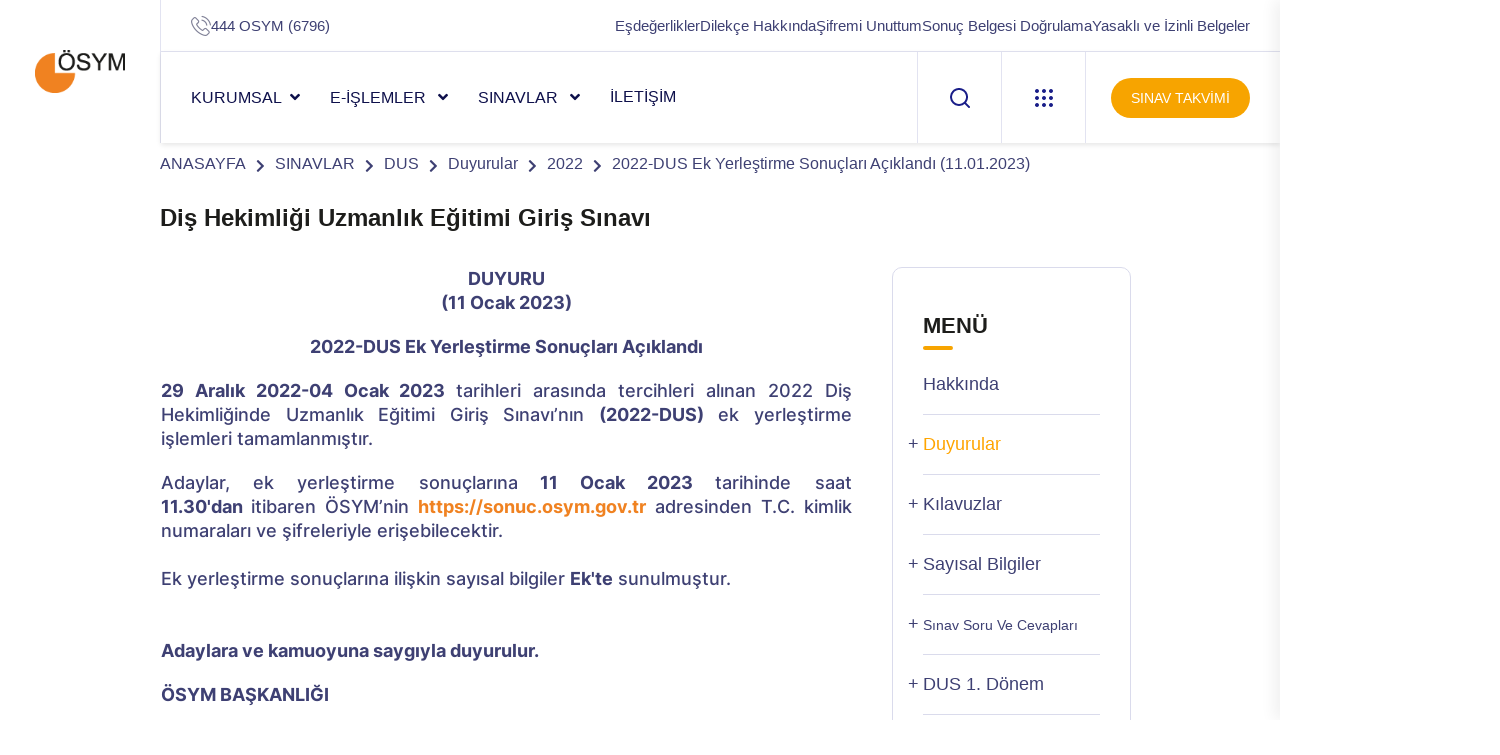

--- FILE ---
content_type: text/html; charset=utf-8
request_url: https://www.osym.gov.tr/TR,25297/2022-dus-ek-yerlestirme-sonuclari-aciklandi-11012023.html
body_size: 14864
content:

<!DOCTYPE html>
<html lang="tr">
<head id="Head2"><meta http-equiv="X-UA-Compatible" content="IE=edge" /><title>
	2022-DUS Ek Yerleştirme Sonuçları Açıklandı (11.01.2023)
</title><meta charset="utf-8" /><meta name="robots" content="NOODP" /><meta name="description" content="ÖSYM • T.C. ÖLÇME, SEÇME VE YERLEŞTİRME MERKEZİ BAŞKANLIĞI" /><meta property="og:title" content="T.C. Ölçme, Seçme ve Yerleştirme Merkezi Başkanlığı" /><meta property="og:image" content="http://www.osym.gov.tr/images/osym-social-cover.png" /><link rel="apple-touch-icon" sizes="57x57" href="../images/favicon/apple-icon-57x57.png" /><link rel="apple-touch-icon" sizes="60x60" href="../images/favicon/apple-icon-60x60.png" /><link rel="apple-touch-icon" sizes="72x72" href="../images/favicon/apple-icon-72x72.png" /><link rel="apple-touch-icon" sizes="76x76" href="../images/favicon/apple-icon-76x76.png" /><link rel="apple-touch-icon" sizes="114x114" href="../images/favicon/apple-icon-114x114.png" /><link rel="apple-touch-icon" sizes="120x120" href="../images/favicon/apple-icon-120x120.png" /><link rel="apple-touch-icon" sizes="144x144" href="../images/favicon/apple-icon-144x144.png" /><link rel="apple-touch-icon" sizes="152x152" href="../images/favicon/apple-icon-152x152.png" /><link rel="apple-touch-icon" sizes="180x180" href="../images/favicon/apple-icon-180x180.png" /><link rel="icon" type="image/png" sizes="32x32" href="../images/favicon/favicon-32x32.png" /><link rel="icon" type="image/png" sizes="96x96" href="../images/favicon/favicon-96x96.png" /><link rel="icon" type="image/png" sizes="16x16" href="../images/favicon/favicon-16x16.png" /><meta name="msapplication-TileColor" content="#ffffff" /><meta name="msapplication-TileImage" content="../images/favicon/ms-icon-144x144.png" /><meta name="theme-color" content="#ffffff" /><meta name="viewport" content="width=device-width, initial-scale=1" />

     

    
 <!-- TEMA 2 CSS START-->
        <link rel="stylesheet" href="../assets/css/bootstrap.min.css" /><link rel="stylesheet" href="../assets/css/animate.min.css" /><link rel="stylesheet" href="../assets/css/magnific-popup.css" /><link rel="stylesheet" href="../assets/css/fontawesome-all.min.css" /><link rel="stylesheet" href="../assets/css/flaticon.css" /><link rel="stylesheet" href="../assets/css/odometer.css" /><link rel="stylesheet" href="../assets/css/swiper-bundle.css" /><link rel="stylesheet" href="../assets/css/aos.css" /><link rel="stylesheet" href="../assets/css/default.css" /><link rel="stylesheet" href="../assets/css/main.css" /><link rel="stylesheet" href="../assets/css/custom.css" /><link rel="stylesheet" href="../assets/css/sorukalibi.css" />
    <!-- TEMA 2 CSS END -->

    
 <link href="../css/google-font.css" rel="stylesheet" type="text/css" /><link rel="stylesheet" href="../css/preloader.css" /><link rel="stylesheet" href="../css/bootstrap.css" /><link rel="stylesheet" href="../css/bootstrap-select.css" /><link rel="stylesheet" href="../css/general.css" /><link rel="stylesheet" href="../css/responsive.css" /><link rel="stylesheet" href="../js/dist/vis.css" /><link rel="stylesheet" href="../css/jscroll-pane.css" /><link rel="stylesheet" href="../css/wizard-style.css" /><link rel="stylesheet" href="../css/e-islemler-style.css" />


<!-- GECİCİ CSS START-->
<style>
.takvimSinavKolon{
word-wrap:break-word!important;
}
.takvimSinavKolon h6{
font-size:20px!important;
color:black!important;
font-weight:600!important;
}

.blog__post-bg-two{
padding-top:0px!important;
}
</style>
<!-- GECİCİ CSS END-->
   <script src="../js/jquery.1.11.1.min.js"></script>
    <script src="../js/jquery.easing.1.3.js" type="text/javascript"></script>
    <script src="../js/imageMapResizer.min.js"></script>
    <script src="../js/jquery.mobile.custom.min.js"></script>
    <script src="../js/bootstrap.min.js"></script>
    <script src="../js/bootstrap-select.min.js"></script>
    
    <script src="../js/jquery.1.3.1.min.js"></script>
    <script>
        var jForS = jQuery.noConflict();
    </script>
    
    <script src="../js/jScrollPane-1.2.3.min.js"></script>
    <script src="../js/jquery.mousewheel.min.js"></script>
     
     <script src="../js/main.js" type="text/javascript"></script>


    <script type="text/javascript">
        $(function () {
            // this initialises the demo scollpanes on the page.
            jForS('#pane').jScrollPane({ autoReinitialise: true });
        });
    </script>

    <!--[if gte IE 9]
        <style type="text/css">
        .gradient {
        filter: none;
        }
        </style>
        <![endif]-->
    <!--<script>
        (function (i, s, o, g, r, a, m) {
            i['GoogleAnalyticsObject'] = r; i[r] = i[r] || function () {
                (i[r].q = i[r].q || []).push(arguments)
            }, i[r].l = 1 * new Date(); a = s.createElement(o),
  m = s.getElementsByTagName(o)[0]; a.async = 1; a.src = g; m.parentNode.insertBefore(a, m)
        })(window, document, 'script', '//www.google-analytics.com/analytics.js', 'ga');

        ga('create', 'UA-75663634-1', 'auto');
        ga('send', 'pageview');

</script>-->
    <script type="text/javascript">
        // IE9 fix
        if (!window.console) {
            var console = {
                log: function () { },
                warn: function () { },
                error: function () { },
                time: function () { },
                timeEnd: function () { }
            }
        }
    </script>

<meta id="html_generator" name="Generator" content="Adasoft.WIY.UI version:20.11.10.29" /></head>


<body >
    <form method="post" action="/TR,25297/2022-dus-ek-yerlestirme-sonuclari-aciklandi-11012023.html" id="form2">
<div class="aspNetHidden">
<input type="hidden" name="__EVENTTARGET" id="__EVENTTARGET" value="" />
<input type="hidden" name="__EVENTARGUMENT" id="__EVENTARGUMENT" value="" />
<input type="hidden" name="__VIEWSTATE" id="__VIEWSTATE" value="/wEPDwUINDQ5NzQxMDAPZBYCZg9kFgICAw8WAh4GYWN0aW9uBUMvVFIsMjUyOTcvMjAyMi1kdXMtZWsteWVybGVzdGlybWUtc29udWNsYXJpLWFjaWtsYW5kaS0xMTAxMjAyMy5odG1sZGT0u5tgaHljkm/rI7zkvLqFB9Jy2A==" />
</div>

<script type="text/javascript">
//<![CDATA[
var theForm = document.forms['form2'];
if (!theForm) {
    theForm = document.form2;
}
function __doPostBack(eventTarget, eventArgument) {
    if (!theForm.onsubmit || (theForm.onsubmit() != false)) {
        theForm.__EVENTTARGET.value = eventTarget;
        theForm.__EVENTARGUMENT.value = eventArgument;
        theForm.submit();
    }
}
//]]>
</script>


<script src="/WebResource.axd?d=P9l2njWP1qBGftfC8BRiNHWuW0fzM4gSObXNoZxTmQKWENz29n0btQB0b_C2awY27GYdF0ZOZFXz7p_Ma6JcIfXFJk41&amp;t=638628332640000000" type="text/javascript"></script>


<script type="text/javascript">
//<![CDATA[
var wiy_page_data = {SiteAnah:1,
	Anah:25297,
	DilAnah:1,
	Dil:'TR',
	AppUrl:'http://www.osym.gov.tr',
	AppPath:'/',
	KisaUrl:'!f62h',
	YazdirUrl:'/yazdir?C43C053939F24A2163B047469B4B9FA0'};

//Yazdırma
							WIYPageYazdir=function(){
									if(typeof(wiy_page_data)!='undefined'){
											if(wiy_page_data.YazdirUrl)
												if(wiy_page_data.YazdirUrl!='')
												window.open(wiy_page_data.YazdirUrl);
									}
							};
//]]>
</script>

<script src="/ScriptResource.axd?d=uzEYs8UAxQ3ey2FXmqJ7sb8Cbktd5TJgvYkgV3x1tFDixQlZe059jtjnICcJ5fofTAvX5kUGuXeTos3Cfz_d0c1ZNJgLtrG8UEVoFuhOoOccvh7RHaYPPpBUoITLnVeEbJBv79W0f-v5iUliTyQ5e-9aMy81&amp;t=2a9d95e3" type="text/javascript"></script>
<script src="/ScriptResource.axd?d=03_5_-loEU3QAvzyUhdFj0lV0mhnvSg8vaU3TIFaW7sY9yvSv0W7pFn25OXG_HxHol6M9XJ2faDCKVpLUNC1ZbmhVntpEeKXY1uW2WGmzAQSLk1BtVGzruJMMGIFWERAV8mMQMf4qE5CZTcVOY2tZaxTq4HMC77gN98fIiPoG3BS-gdv0&amp;t=2a9d95e3" type="text/javascript"></script>
<script src="../scripts/jquery-1.11.1.min.js" type="text/javascript"></script>
<div class="aspNetHidden">

	<input type="hidden" name="__VIEWSTATEGENERATOR" id="__VIEWSTATEGENERATOR" value="59B35095" />
</div>
    <script type="text/javascript">
//<![CDATA[
Sys.WebForms.PageRequestManager._initialize('ctl00$ScriptManager1', 'form2', [], [], [], 90, 'ctl00');
//]]>
</script>

   


   <!--TEMA 2 HEADER START-->
<header class="tg-header__style-two">
        <div class="tg-header__inner-wrap">
            <div class="tg-header__logo-wrap">
                <div class="logo">
                    <a href="/"><img src="/images/osym-logo_.png" alt="Logo"></a>
                </div>
            </div>
            <div class="tg-header__right-side">
                <div class="tg-header__top tg-header__top-two">
                    <div class="row">
                        <div class="col-lg-4">
                            <ul class="tg-header__top-info tg-header__top-info-two list-wrap">
                                <li><i class="flaticon-phone-call"></i><a href="tel:4446796">444 OSYM (6796)</a></li>
                            </ul>
                        </div>
                        <div class="col-lg-8">
                            <ul class="tg-header__top-right tg-header__top-right-two list-wrap">
                                <li><a href="/TR,10358/esdegerlikler.html">Eşdeğerlikler</a></li>
                                <li><a href="/TR,33760/adaylar-tarafindan-dilekce-gonderilmesi-ve-islem-ucretleri-05012026.html">Dilekçe Hakkında</a></li>
                                <li><a href="/TR,546/internet-erisim-sifresi-30062015.html">Şifremi Unuttum</a></li>
                                <li><a href="https://sonuc.osym.gov.tr/BelgeKontrol.aspx" target="_blank" rel="nofollow">Sonuç Belgesi Doğrulama</a></li>
				                <li><a href="https://dokuman.osym.gov.tr/pdfdokuman/yasakli-ve-izinli-belgeler.pdf" target="_blank"  rel="nofollow">Yasaklı ve İzinli Belgeler</a></li>
                            </ul>
                        </div>
                    </div>
                </div>
                <div id="sticky-header" class="tg-header__area tg-header__area-two">
                    <div class="row">
                        <div class="col-12">
                            <div class="tgmenu__wrap">
                                <nav class="tgmenu__nav">
                                    <div class="logo d-none">
                                         <a href="/"><img src="/images/osym-logo_.png" alt="ÖSYM Logo"></a>
                                    </div>
                                    <div class="tgmenu__navbar-wrap tgmenu__main-menu d-none d-lg-flex">
                                        <ul class="navigation">
                                           <li class="menu-item-has-children"><a href="#">KURUMSAL</a>
                                                <ul class="sub-menu">
                                                    <!-- SiteAgacDallar:20.11.10.29 --><div id="hakkinda">
	<div id="items" class="SKItems">
                                                            <li><a href='/TR,8789/hakkinda.html'><i class="icon-feather-chevron-right"></i>
                                                                Hakkında</a></li>
                                                        
                                                            <li><a href='/TR,8790/teskilat.html'><i class="icon-feather-chevron-right"></i>
                                                                Teşkilat</a></li>
                                                        
                                                            <li><a href='/TR,8791/mevzuat.html'><i class="icon-feather-chevron-right"></i>
                                                                Mevzuat</a></li>
                                                        
                                                            <li><a href='/TR,9279/koordinatorlukler.html'><i class="icon-feather-chevron-right"></i>
                                                                Koordinatörlükler</a></li>
                                                        
                                                            <li><a href='/TR,12674/e-sinav-merkezleri.html'><i class="icon-feather-chevron-right"></i>
                                                                e-Sınav Merkezleri</a></li>
                                                        
                                                            <li><a href='/TR,25533/tanitim-bulteni.html'><i class="icon-feather-chevron-right"></i>
                                                                Tanıtım Bülteni</a></li>
                                                        </div>
</div>
                                                </ul>
                                                <div class="dropdown-btn"><span class="plus-line"></span></div>
                                           </li>
                                            <li class="menu-item-has-children"><a href="#">e-İŞLEMLER </a>
                                                <ul class="sub-menu">
                                                    <li><a href="https://sonuc.osym.gov.tr/" target="_blank" rel="nofollow"><i class="icon-feather-chevron-right"></i> Sonuçlar</a></li>
                                                    <li><a href="https://sanalpos.osym.gov.tr" target="_blank"  rel="nofollow"><i class="icon-feather-chevron-right" target="_blank"></i> Ödemeler</a></li>
                                                    <li><a href="https://ais.osym.gov.tr/" target="_blank"  rel="nofollow"><i class="icon-feather-chevron-right" target="_blank"></i> Aday İşlemleri</a></li>
                                                    <li><a href="https://gis.osym.gov.tr/" target="_blank"  rel="nofollow"><i class="icon-feather-chevron-right" target="_blank"></i> Görevli İşlemleri</a></li>
                                                </ul>
                                                <div class="dropdown-btn"><span class="plus-line"></span></div>
                                            </li>
                                            <li class="menu-item-has-children"><a href="#">SINAVLAR </a>
                                                <ul class="sub-menu">
                                                    <!-- SiteAgacDallar:20.11.10.29 --><div id="sinavlar">
	<div id="items" class="SKItems">
                                                        <li><a href='/TR,33290/e-tep.html'>
                                                            <i class="icon-feather-chevron-right"></i> e-TEP</a></li>
                                                    
                                                        <li><a href='/TR,13493/yks.html'>
                                                            <i class="icon-feather-chevron-right"></i> YKS</a></li>
                                                    
                                                        <li><a href='/TR,62/kpss.html'>
                                                            <i class="icon-feather-chevron-right"></i> KPSS</a></li>
                                                    
                                                        <li><a href='/TR,97/ekpss.html'>
                                                            <i class="icon-feather-chevron-right"></i> EKPSS</a></li>
                                                    
                                                        <li><a href='/TR,125/ales.html'>
                                                            <i class="icon-feather-chevron-right"></i> ALES</a></li>
                                                    
                                                        <li><a href='/TR,144/tus.html'>
                                                            <i class="icon-feather-chevron-right"></i> TUS</a></li>
                                                    
                                                        <li><a href='/TR,184/yds.html'>
                                                            <i class="icon-feather-chevron-right"></i> YDS</a></li>
                                                    
                                                        <li><a href='/TR,262/dgs.html'>
                                                            <i class="icon-feather-chevron-right"></i> DGS</a></li>
                                                    
                                                        <li><a href='/TR,297/dus.html'>
                                                            <i class="icon-feather-chevron-right"></i> DUS</a></li>
                                                    
                                                        <li><a href='/TR,281/ydus.html'>
                                                            <i class="icon-feather-chevron-right"></i> YDUS</a></li>
                                                    
                                                        <li><a href='/TR,13077/eus.html'>
                                                            <i class="icon-feather-chevron-right"></i> EUS</a></li>
                                                    
                                                        <li><a href='/TR,15761/yokdil.html'>
                                                            <i class="icon-feather-chevron-right"></i> YÖKDİL</a></li>
                                                    
                                                        <li><a href='/TR,21484/tr-yos.html'>
                                                            <i class="icon-feather-chevron-right"></i> TR-YÖS</a></li>
                                                    
                                                        <li><a href='/TR,315/kurum-sinavlari-ve-digerleri.html'>
                                                            <i class="icon-feather-chevron-right"></i> Kurum Sınavları ve Diğerleri</a></li>
                                                    </div>
</div>
                                                </ul>
                                                <div class="dropdown-btn"><span class="plus-line"></span></div>
                                            </li>
                                            <li><!-- DalLink:20.11.10.29 --><a href="/TR,8794/iletisim.html" id="DalLink7">İLETİŞİM</a></li>
                                        </ul>
                                    </div>
                                    <div class="tgmenu__action tgmenu__action-two d-none d-md-block">
                                        <ul class="list-wrap">
                                            <li class="header-search">
                                                <a href="javascript:void(0)" class="search-open-btn">
                                                    <svg xmlns="http://www.w3.org/2000/svg" viewBox="0 0 20 20" fill="none">
                                                        <path d="M19 19.0002L14.657 14.6572M14.657 14.6572C15.3999 13.9143 15.9892 13.0324 16.3912 12.0618C16.7933 11.0911 17.0002 10.0508 17.0002 9.00021C17.0002 7.9496 16.7933 6.90929 16.3913 5.93866C15.9892 4.96803 15.3999 4.08609 14.657 3.34321C13.9141 2.60032 13.0322 2.01103 12.0616 1.60898C11.0909 1.20693 10.0506 1 9.00002 1C7.94942 1 6.90911 1.20693 5.93848 1.60898C4.96785 2.01103 4.08591 2.60032 3.34302 3.34321C1.84269 4.84354 0.999817 6.87842 0.999817 9.00021C0.999817 11.122 1.84269 13.1569 3.34302 14.6572C4.84335 16.1575 6.87824 17.0004 9.00002 17.0004C11.1218 17.0004 13.1567 16.1575 14.657 14.6572Z" stroke="currentcolor" stroke-width="2" stroke-linecap="round" stroke-linejoin="round" />
                                                    </svg>
                                                </a>
                                            </li>
                                            <li class="offCanvas-menu">
                                                <a href="javascript:void(0)" class="menu-tigger">
                                                    <svg xmlns="http://www.w3.org/2000/svg" viewBox="0 0 18 18" fill="none">
                                                        <path d="M0 2C0 0.895431 0.895431 0 2 0C3.10457 0 4 0.895431 4 2C4 3.10457 3.10457 4 2 4C0.895431 4 0 3.10457 0 2Z" fill="currentcolor" />
                                                        <path d="M0 9C0 7.89543 0.895431 7 2 7C3.10457 7 4 7.89543 4 9C4 10.1046 3.10457 11 2 11C0.895431 11 0 10.1046 0 9Z" fill="currentcolor" />
                                                        <path d="M0 16C0 14.8954 0.895431 14 2 14C3.10457 14 4 14.8954 4 16C4 17.1046 3.10457 18 2 18C0.895431 18 0 17.1046 0 16Z" fill="currentcolor" />
                                                        <path d="M7 2C7 0.895431 7.89543 0 9 0C10.1046 0 11 0.895431 11 2C11 3.10457 10.1046 4 9 4C7.89543 4 7 3.10457 7 2Z" fill="currentcolor" />
                                                        <path d="M7 9C7 7.89543 7.89543 7 9 7C10.1046 7 11 7.89543 11 9C11 10.1046 10.1046 11 9 11C7.89543 11 7 10.1046 7 9Z" fill="currentcolor" />
                                                        <path d="M7 16C7 14.8954 7.89543 14 9 14C10.1046 14 11 14.8954 11 16C11 17.1046 10.1046 18 9 18C7.89543 18 7 17.1046 7 16Z" fill="currentcolor" />
                                                        <path d="M14 2C14 0.895431 14.8954 0 16 0C17.1046 0 18 0.895431 18 2C18 3.10457 17.1046 4 16 4C14.8954 4 14 3.10457 14 2Z" fill="currentcolor" />
                                                        <path d="M14 9C14 7.89543 14.8954 7 16 7C17.1046 7 18 7.89543 18 9C18 10.1046 17.1046 11 16 11C14.8954 11 14 10.1046 14 9Z" fill="currentcolor" />
                                                        <path d="M14 16C14 14.8954 14.8954 14 16 14C17.1046 14 18 14.8954 18 16C18 17.1046 17.1046 18 16 18C14.8954 18 14 17.1046 14 16Z" fill="currentcolor" />
                                                    </svg>
                                                </a>
                                            </li>
                                            <li class="header-btn"><a href="/TR,8797/takvim.html" class="btn">SINAV TAKVİMİ</a></li>
                                        </ul>
                                    </div>
                                    <div class="mobile-nav-toggler mobile-nav-toggler-two">
                                        <svg xmlns="http://www.w3.org/2000/svg" viewBox="0 0 18 18" fill="none">
                                            <path d="M0 2C0 0.895431 0.895431 0 2 0C3.10457 0 4 0.895431 4 2C4 3.10457 3.10457 4 2 4C0.895431 4 0 3.10457 0 2Z" fill="currentcolor" />
                                            <path d="M0 9C0 7.89543 0.895431 7 2 7C3.10457 7 4 7.89543 4 9C4 10.1046 3.10457 11 2 11C0.895431 11 0 10.1046 0 9Z" fill="currentcolor" />
                                            <path d="M0 16C0 14.8954 0.895431 14 2 14C3.10457 14 4 14.8954 4 16C4 17.1046 3.10457 18 2 18C0.895431 18 0 17.1046 0 16Z" fill="currentcolor" />
                                            <path d="M7 2C7 0.895431 7.89543 0 9 0C10.1046 0 11 0.895431 11 2C11 3.10457 10.1046 4 9 4C7.89543 4 7 3.10457 7 2Z" fill="currentcolor" />
                                            <path d="M7 9C7 7.89543 7.89543 7 9 7C10.1046 7 11 7.89543 11 9C11 10.1046 10.1046 11 9 11C7.89543 11 7 10.1046 7 9Z" fill="currentcolor" />
                                            <path d="M7 16C7 14.8954 7.89543 14 9 14C10.1046 14 11 14.8954 11 16C11 17.1046 10.1046 18 9 18C7.89543 18 7 17.1046 7 16Z" fill="currentcolor" />
                                            <path d="M14 2C14 0.895431 14.8954 0 16 0C17.1046 0 18 0.895431 18 2C18 3.10457 17.1046 4 16 4C14.8954 4 14 3.10457 14 2Z" fill="currentcolor" />
                                            <path d="M14 9C14 7.89543 14.8954 7 16 7C17.1046 7 18 7.89543 18 9C18 10.1046 17.1046 11 16 11C14.8954 11 14 10.1046 14 9Z" fill="currentcolor" />
                                            <path d="M14 16C14 14.8954 14.8954 14 16 14C17.1046 14 18 14.8954 18 16C18 17.1046 17.1046 18 16 18C14.8954 18 14 17.1046 14 16Z" fill="currentcolor" />
                                        </svg>
                                    </div>
                                </nav>
                            </div>
                            <!-- Mobile Menu  -->
                            <div class="tgmobile__menu">
                                <nav class="tgmobile__menu-box">
                                    <div class="close-btn"><i class="fas fa-times"></i></div>
                                    <div class="nav-logo">
                                        <a href="/"><img src="/images/osym-logo_.png" alt="Logo"></a>
                                    </div>
                                    <div class="tgmobile__search">
                                            <div class="row">
                                                <div class="col-10">
                                                    <input class="aramainput2" type="text" placeholder="Arama...">
                                                </div>
                                                <div class="col-2">
                                                    <a href="#" class="btnAra2"><i class="fas fa-search"  style="padding-top:10px"></i></a>
                                                </div>
                                            </div>
                                    </div>
                                    <div class="tgmobile__menu-outer">
                                        <!--Here Menu Will Come Automatically Via Javascript / Same Menu as in Header-->
                                    </div>
                                    <div>
                                        <ul class="mobil-header-linkler">
                                                    <li><a href="/TR,8797/takvim.html">Sınav Takvimi</a></li>
                                                    <li><a href="/TR,10358/esdegerlikler.html">Eşdeğerlikler</a></li>
                                                    <li><a href="/TR,33760/adaylar-tarafindan-dilekce-gonderilmesi-ve-islem-ucretleri-05012026.html">Dilekçe Hakkında</a></li>
                                                    <li><a href="/TR,546/internet-erisim-sifresi-30062015.html">Şifremi Unuttum</a></li>
                                                    <li><a href="https://sonuc.osym.gov.tr/BelgeKontrol.aspx" target="_blank"  rel="nofollow">Sonuç Belgesi Doğrulama</a></li>
                                                    <li><a href="https://dokuman.osym.gov.tr/pdfdokuman/yasakli-ve-izinli-belgeler.pdf" target="_blank"  rel="nofollow">Yasaklı ve İzinli Belgeler</a></li>
                                                </ul>
                                    </div>
                                    <div class="tgmobile__menu-bottom">
                                        <div class="contact-info">
                                            <ul class="list-wrap">
                                                <li><a href="tel:4446796">444 OSYM (6796)</a></li>
                                            </ul>
                                        </div>
                                        <div class="social-links">
                                            <ul class="list-wrap">
                                                <li><a href="https://tr-tr.facebook.com/OSYMBaskanligi" target="_blank"  rel="nofollow"><i class="fab fa-facebook-f"></i></a></li>
                                                <li><a href="https://twitter.com/osymbaskanligi"  target="_blank"  rel="nofollow">
                                                    <svg xmlns="http://www.w3.org/2000/svg" shape-rendering="geometricPrecision" text-rendering="geometricPrecision" image-rendering="optimizeQuality" fill-rule="evenodd" clip-rule="evenodd" viewBox="0 0 512 462.799" style="height: 16px;"><path fill="#191d88" fill-rule="nonzero" d="M403.229 0h78.506L310.219 196.04 512 462.799H354.002L230.261 301.007 88.669 462.799h-78.56l183.455-209.683L0 0h161.999l111.856 147.88L403.229 0zm-27.556 415.805h43.505L138.363 44.527h-46.68l283.99 371.278z"></path></svg>                                                </a></li>
                                                <li><a href="https://instagram.com/osym_baskanligi"  target="_blank"  rel="nofollow"><i class="fab fa-instagram"></i></a></li>
                                                <li><a href="https://www.youtube.com/channel/UCVtIzkPRAIJ-Pr5KBUVi_Wg/videos"  target="_blank"  rel="nofollow"><i class="fab fa-youtube"></i></a></li>
                                            </ul>
                                        </div>
                                    </div>
                                </nav>
                            </div>
                            <div class="tgmobile__menu-backdrop"></div>
                            <!-- End Mobile Menu -->
                        </div>
                    </div>
                </div>
            </div>
        </div>

        <!-- header-search -->
        <div class="search__popup">
            <div class="container">
                <div class="row">
                    <div class="col-12">
                        <div class="search__wrapper">
                            <div class="search__close">
                                <button type="button" class="search-close-btn">
                                    <svg width="18" height="18" viewBox="0 0 18 18" fill="none" xmlns="http://www.w3.org/2000/svg">
                                        <path d="M17 1L1 17" stroke="currentColor" stroke-width="1.5" stroke-linecap="round" stroke-linejoin="round"></path>
                                        <path d="M1 1L17 17" stroke="currentColor" stroke-width="1.5" stroke-linecap="round" stroke-linejoin="round"></path>
                                    </svg>
                                </button>
                            </div>
                            <div class="search__form">
                                    <div class="search__input">
                                        <input id="aramainput"  class="search-input-field" type="text" placeholder="Anahtar kelime giriniz...">
                                        <span class="search-focus-border"></span>
                                        <button id="btnAra">
                                            <svg width="20" height="20" viewBox="0 0 20 20" fill="none" xmlns="http://www.w3.org/2000/svg">
                                                <path d="M9.55 18.1C14.272 18.1 18.1 14.272 18.1 9.55C18.1 4.82797 14.272 1 9.55 1C4.82797 1 1 4.82797 1 9.55C1 14.272 4.82797 18.1 9.55 18.1Z" stroke="currentColor" stroke-width="1.5" stroke-linecap="round" stroke-linejoin="round"></path>
                                                <path d="M19.0002 19.0002L17.2002 17.2002" stroke="currentColor" stroke-width="1.5" stroke-linecap="round" stroke-linejoin="round"></path>
                                            </svg>
                                        </button>
                                    </div>
                            </div>
                        </div>
                    </div>
                </div>
            </div>
        </div>
        <div class="search-popup-overlay"></div>
        <!-- header-search-end -->

        <!-- offCanvas-menu -->
        <div class="offCanvas__info">
            <div class="offCanvas__close-icon menu-close">
                <button><i class="far fa-window-close"></i></button>
            </div>
            <div class="offCanvas__logo mb-30">
                <a href="/"><img src="/images/osym-logo_.png" alt="Logo"></a>
            </div>
            <div class="offCanvas__side-info mb-30">
                <div class="contact-list mb-30">
                    <a href="https://ais.osym.gov.tr" target="_blank"  rel="nofollow"><h4>Aday İşlemleri Sistemi</h4>
                    <p>https://ais.osym.gov.tr</p></a>
                </div>
                <div class="contact-list mb-30">
                    <a href="https://gis.osym.gov.tr" target="_blank"  rel="nofollow"><h4>Görevli İşlemleri Sistemi</h4>
                    <p>https://gis.osym.gov.tr</p></a>
                </div>
                <div class="contact-list mb-30">
                    <a href="https://sonuc.osym.gov.tr" target="_blank"  rel="nofollow"><h4>Sonuç Açıklama Sistemi</h4>
                    <p>https://sonuc.osym.gov.tr</p></a>
                </div>
                <div class="contact-list mb-30">
                    <a href="https://sanalpos.osym.gov.tr" target="_blank"  rel="nofollow"><h4>Ödeme İşlemleri Sistemi</h4></a>
                    <p><a href="https://sanalpos.osym.gov.tr" target="_blank"  rel="nofollow" style="color:#3e4073">https://sanalpos.osym.gov.tr</a></p>
                </div>
            </div>
            <div class="offCanvas__social-icon mt-30">
                <a href="https://tr-tr.facebook.com/OSYMBaskanligi" target="_blank"  rel="nofollow"><i class="fab fa-facebook-f"></i></a>
                <a href="https://twitter.com/OSYMbaskanligi"  target="_blank"  rel="nofollow">
                    <svg xmlns="http://www.w3.org/2000/svg" shape-rendering="geometricPrecision" text-rendering="geometricPrecision" image-rendering="optimizeQuality" fill-rule="evenodd" clip-rule="evenodd" viewBox="0 0 512 462.799" style="height: 12px;"><path fill="#f7a400" fill-rule="nonzero" d="M403.229 0h78.506L310.219 196.04 512 462.799H354.002L230.261 301.007 88.669 462.799h-78.56l183.455-209.683L0 0h161.999l111.856 147.88L403.229 0zm-27.556 415.805h43.505L138.363 44.527h-46.68l283.99 371.278z"></path></svg>
                </a>
                <a href="https://instagram.com/osym_baskanligi"  target="_blank"  rel="nofollow"><i class="fab fa-instagram"></i></a>
                <a href="https://www.youtube.com/channel/UCVtIzkPRAIJ-Pr5KBUVi_Wg/videos"  target="_blank"  rel="nofollow"><i class="fab fa-youtube"></i></a>
            </div>
        </div>
        <div class="offCanvas__overly"></div>
        <!-- offCanvas-menu-end -->
    </header>
 <!--TEMA 2 HEADER  END-->


    <!-------------------------------- main -------------------------------->
    
    <section class="breadcrumb__area breadcrumb__bg">
            <div class="newContainer">
                        <div class="breadcrumb__content">
                            <nav aria-label="breadcrumb">
                                <ol class="breadcrumb">
                                    <!-- YerBildirici:20.11.10.29 -->
                                            <li class="breadcrumb-item"><a href="/">ANASAYFA</a></li>
                                        
                                            <li class="breadcrumb-item active" aria-current="page"><a href='/TR,8793/sinavlar.html'>SINAVLAR</a></li>
                                        
                                        
                                            <li class="breadcrumb-item active" aria-current="page"><a href='/TR,297/dus.html'>DUS</a></li>
                                        
                                        
                                            <li class="breadcrumb-item active" aria-current="page"><a href='/TR,298/duyurular.html'>Duyurular</a></li>
                                        
                                        
                                            <li class="breadcrumb-item active" aria-current="page"><a href='/TR,22583/2022.html'>2022</a></li>
                                        
                                        
                                            <li class="breadcrumb-item active" aria-current="page"><a href='/TR,25297/2022-dus-ek-yerlestirme-sonuclari-aciklandi-11012023.html'>2022-DUS Ek Yerleştirme Sonuçları Açıklandı (11.01.2023)</a></li>
                                        
                                        
                                </ol>
                            </nav>
                        </div>
            </div>
        </section>
        

    
    
    
    <div class="newContainer main">
        <div class="row title">
            <!-- Belge:20.11.10.29 -->
                
                    <h1>
                        Diş Hekimliği Uzmanlık Eğitimi Giriş Sınavı</h1>
                
                
        </div>
        <div class="row content">
            <div class="col-sm-9">
                <!-- Belge:20.11.10.29 -->
                    
                        <!-- #25297 anahlı dal içerik başlıyor: [versiyon :0] --> 
	<p style="text-align: center;"><strong>DUYURU</strong><strong><br /><strong>(11 Ocak 2023)</strong></strong></p><p style="text-align: center;"><strong>2022-DUS Ek Yerleştirme Sonuçları Açıklandı</strong></p><p><strong>29 Aralık 2022-04 Ocak 2023 </strong>tarihleri arasında tercihleri alınan 2022 Diş Hekimliğinde Uzmanlık Eğitimi Giriş Sınavı’nın <strong>(2022-DUS)</strong> ek yerleştirme işlemleri tamamlanmıştır.</p><p>Adaylar, ek yerleştirme sonuçlarına<strong>&nbsp;11 Ocak 2023 </strong>tarihinde saat <strong>11.30'dan&nbsp;</strong>itibaren ÖSYM’nin <strong><a href="https://sonuc.osym.gov.tr/Sorgu.aspx?SonucID=9574">https://sonuc.osym.gov.tr</a></strong> adresinden T.C. kimlik numaraları ve şifreleriyle erişebilecektir.<br /><br />
Ek yerleştirme sonuçlarına ilişkin sayısal bilgiler <strong>Ek'te</strong> sunulmuştur.<br /><br /><br /><strong>Adaylara ve kamuoyuna saygıyla duyurulur.</strong></p><p><strong>ÖSYM BAŞKANLIĞI</strong></p><p>&nbsp;</p><p><strong><em><a href="https://sonuc.osym.gov.tr/Sorgu.aspx?SonucID=9574">2022-DUS Ek Yerleştirme Sonuçları</a><br /><br /><a href="/TR,25237/2022-dus-ek-yerlestirme-sonuclarina-iliskin-sayisal-bilgiler.html">2022-DUS Ek Yerleştirme Sonuçlarına İlişkin Sayısal Bilgiler</a></em></strong><strong><em><br /><br /></em></strong></p>
	<!-- ######  25297 anahlı dal içerik bitti  ##### -->
                        
                        <br />
                        <br />
                        <br />
                        <!-- SiteAgacDallar:20.11.10.29 --><div id="icerik_altdallar2">
	<div id="icerik_altdallar2_items" class="SKItems">
                                <div class="row coordinators announcements">
                                    <table id="list" class="table">
                            
                                </table></div>
                            </div>
</div>
                        <br />
                        <div id="divSonucYok" style="display: none; text-align: center;">
                            <h2>
                                Gösterilecek sonuç bulunamadı !!!</h2>
                        </div>
                    
                    
            </div>
            <div class="col-sm-3">
                <div class="item">
                    <h3>
                        MENÜ</h3>
                    <ul class="sub-menu">
                        <!-- SiteAgacDallar:20.11.10.29 --><div id="altdallar">
	<div id="items" class="SKItems">
                            
                                <li class=""><span
                                    id='span8872' class='menuacici' style='display:none;'
                                    onclick="altmenuGizleGoster('8872')">
                                    +</span>
                                    
                                    <a href='/TR,8872/hakkinda.html' >
                                        Hakkında</a>
                                    <ul id='altmenu8872' class="sub-menu2">
                                        <!-- SiteAgacDallar:20.11.10.29 --><div id="altdallar_altdallar3_0_items_0" class="SKItems">
                                            
                                            </div>
                                    </ul>
                                </li>
                            
                                <li class="active"><span
                                    id='span298' class='menuacici' 
                                    onclick="altmenuGizleGoster('298')">
                                    +</span>
                                    
                                    <a href='/TR,298/duyurular.html' >
                                        Duyurular</a>
                                    <ul id='altmenu298' class="sub-menu2">
                                        <!-- SiteAgacDallar:20.11.10.29 --><div id="altdallar_altdallar3_1_items_1" class="SKItems">
                                            
                                                <li class=""><a
                                                    href='/TR,25541/2023.html'>
                                                    2023</a> </li>
                                            
                                                <li class="active"><a
                                                    href='/TR,22583/2022.html'>
                                                    2022</a> </li>
                                            
                                                <li class=""><a
                                                    href='/TR,20907/2021.html'>
                                                    2021</a> </li>
                                            
                                                <li class=""><a
                                                    href='/TR,19191/2020.html'>
                                                    2020</a> </li>
                                            
                                                <li class=""><a
                                                    href='/TR,15588/2019.html'>
                                                    2019</a> </li>
                                            
                                                <li class=""><a
                                                    href='/TR,13644/2018.html'>
                                                    2018</a> </li>
                                            
                                                <li class=""><a
                                                    href='/TR,12913/2017.html'>
                                                    2017</a> </li>
                                            
                                                <li class=""><a
                                                    href='/TR,12534/2016.html'>
                                                    2016</a> </li>
                                            
                                                <li class=""><a
                                                    href='/TR,9028/2015.html'>
                                                    2015</a> </li>
                                            
                                                <li class=""><a
                                                    href='/TR,12504/2013.html'>
                                                    2013</a> </li>
                                            
                                            </div>
                                    </ul>
                                </li>
                            
                                <li class=""><span
                                    id='span306' class='menuacici' 
                                    onclick="altmenuGizleGoster('306')">
                                    +</span>
                                    
                                    <a href='/TR,306/kilavuzlar.html' >
                                        Kılavuzlar</a>
                                    <ul id='altmenu306' class="sub-menu2">
                                        <!-- SiteAgacDallar:20.11.10.29 --><div id="altdallar_altdallar3_2_items_2" class="SKItems">
                                            
                                                <li class=""><a
                                                    href='/TR,23929/2022.html'>
                                                    2022</a> </li>
                                            
                                                <li class=""><a
                                                    href='/TR,21264/2021.html'>
                                                    2021</a> </li>
                                            
                                                <li class=""><a
                                                    href='/TR,20643/2020.html'>
                                                    2020</a> </li>
                                            
                                                <li class=""><a
                                                    href='/TR,16874/2019.html'>
                                                    2019</a> </li>
                                            
                                                <li class=""><a
                                                    href='/TR,15212/2018.html'>
                                                    2018</a> </li>
                                            
                                                <li class=""><a
                                                    href='/TR,12926/2017.html'>
                                                    2017</a> </li>
                                            
                                                <li class=""><a
                                                    href='/TR,12536/2016.html'>
                                                    2016</a> </li>
                                            
                                                <li class=""><a
                                                    href='/TR,9029/2015.html'>
                                                    2015</a> </li>
                                            
                                            </div>
                                    </ul>
                                </li>
                            
                                <li class=""><span
                                    id='span311' class='menuacici' 
                                    onclick="altmenuGizleGoster('311')">
                                    +</span>
                                    
                                    <a href='/TR,311/sayisal-bilgiler.html' >
                                        Sayısal Bilgiler</a>
                                    <ul id='altmenu311' class="sub-menu2">
                                        <!-- SiteAgacDallar:20.11.10.29 --><div id="altdallar_altdallar3_3_items_3" class="SKItems">
                                            
                                                <li class=""><a
                                                    href='/TR,25704/2023.html'>
                                                    2023</a> </li>
                                            
                                                <li class=""><a
                                                    href='/TR,24142/2022.html'>
                                                    2022</a> </li>
                                            
                                                <li class=""><a
                                                    href='/TR,22634/2021.html'>
                                                    2021</a> </li>
                                            
                                                <li class=""><a
                                                    href='/TR,21096/2020.html'>
                                                    2020</a> </li>
                                            
                                                <li class=""><a
                                                    href='/TR,17111/2019.html'>
                                                    2019</a> </li>
                                            
                                                <li class=""><a
                                                    href='/TR,15415/2018.html'>
                                                    2018</a> </li>
                                            
                                                <li class=""><a
                                                    href='/TR,12956/2017.html'>
                                                    2017</a> </li>
                                            
                                                <li class=""><a
                                                    href='/TR,13165/2016.html'>
                                                    2016</a> </li>
                                            
                                                <li class=""><a
                                                    href='/TR,9030/2015.html'>
                                                    2015</a> </li>
                                            
                                            </div>
                                    </ul>
                                </li>
                            
                                <li class=""><span
                                    id='span309' class='menuacici' 
                                    onclick="altmenuGizleGoster('309')">
                                    +</span>
                                    
                                    <a href='/TR,309/sinav-soru-ve-cevaplari.html' style='font-size:14px;'>
                                        Sınav Soru ve Cevapları</a>
                                    <ul id='altmenu309' class="sub-menu2">
                                        <!-- SiteAgacDallar:20.11.10.29 --><div id="altdallar_altdallar3_4_items_4" class="SKItems">
                                            
                                                <li class=""><a
                                                    href='/TR,24023/2022.html'>
                                                    2022</a> </li>
                                            
                                                <li class=""><a
                                                    href='/TR,21339/2021.html'>
                                                    2021</a> </li>
                                            
                                                <li class=""><a
                                                    href='/TR,20953/2020.html'>
                                                    2020</a> </li>
                                            
                                                <li class=""><a
                                                    href='/TR,16989/2019.html'>
                                                    2019</a> </li>
                                            
                                                <li class=""><a
                                                    href='/TR,15327/2018.html'>
                                                    2018</a> </li>
                                            
                                                <li class=""><a
                                                    href='/TR,12655/2016.html'>
                                                    2016</a> </li>
                                            
                                                <li class=""><a
                                                    href='/TR,9031/2015.html'>
                                                    2015</a> </li>
                                            
                                            </div>
                                    </ul>
                                </li>
                            
                                <li class=""><span
                                    id='span25440' class='menuacici' 
                                    onclick="altmenuGizleGoster('25440')">
                                    +</span>
                                    
                                    <a href='/TR,25440/dus-1-donem.html' >
                                        DUS 1. Dönem</a>
                                    <ul id='altmenu25440' class="sub-menu2">
                                        <!-- SiteAgacDallar:20.11.10.29 --><div id="altdallar_altdallar3_5_items_5" class="SKItems">
                                            
                                                <li class=""><a
                                                    href='/TR,25441/duyurular.html'>
                                                    Duyurular</a> </li>
                                            
                                                <li class=""><a
                                                    href='/TR,25444/kilavuzlar.html'>
                                                    Kılavuzlar</a> </li>
                                            
                                                <li class=""><a
                                                    href='/TR,25460/sayisal-bilgiler.html'>
                                                    Sayısal Bilgiler</a> </li>
                                            
                                                <li class=""><a
                                                    href='/TR,25461/sinav-soru-ve-cevaplari.html'>
                                                    Sınav Soru ve Cevapları</a> </li>
                                            
                                            </div>
                                    </ul>
                                </li>
                            
                                <li class=""><span
                                    id='span25753' class='menuacici' 
                                    onclick="altmenuGizleGoster('25753')">
                                    +</span>
                                    
                                    <a href='/TR,25753/dus-2-donem.html' >
                                        DUS 2. Dönem</a>
                                    <ul id='altmenu25753' class="sub-menu2">
                                        <!-- SiteAgacDallar:20.11.10.29 --><div id="altdallar_altdallar3_6_items_6" class="SKItems">
                                            
                                                <li class=""><a
                                                    href='/TR,25754/duyurular.html'>
                                                    Duyurular</a> </li>
                                            
                                                <li class=""><a
                                                    href='/TR,25755/kilavuzlar.html'>
                                                    Kılavuzlar</a> </li>
                                            
                                                <li class=""><a
                                                    href='/TR,25756/sayisal-bilgiler.html'>
                                                    Sayısal Bilgiler</a> </li>
                                            
                                                <li class=""><a
                                                    href='/TR,25757/sinav-soru-ve-cevaplari.html'>
                                                    Sınav Soru ve Cevapları</a> </li>
                                            
                                            </div>
                                    </ul>
                                </li>
                            
                            </div>
</div>
                    </ul>
                </div>
            </div>
        </div>
    </div>

    <script type="text/javascript">
        function filterList(txt) {
            var list = $("#list");
            var sonucsayisi = 0;
            if (txt.value.length >= 3) {
                $(list).find('> tbody > tr').each(function () {
                    var veri = $(this).find("td").eq(0).find("a").html();

                    if (veri.turkishToLower().indexOf(txt.value.turkishToLower()) == -1) {
                        $(this).css("display", "none");
                    }
                    else {
                        $(this).css("display", "block");
                        sonucsayisi = sonucsayisi + 1
                    }

                    if (sonucsayisi == 0) {
                        $("#divSonucYok").css("display", "block");
                    }
                    else {
                        $("#divSonucYok").css("display", "none");
                    }
                    //console.log(veri);
                });
            }
            else if (txt.value.length < 3) {
                $(list).find('> tbody > tr').each(function () {
                    $(this).css("display", "block");
                });
                $("#divSonucYok").css("display", "none");
            }
        }

        String.prototype.turkishToLower = function () {
            var string = this;
            var letters = { "İ": "i", "I": "ı", "Ş": "ş", "Ç": "ç", "Ğ": "ğ", "Ü": "ü", "Ö": "ö" };
            string = string.replace(/(([İIŞĞÜÇÖ]))+/g, function (letter) { return letters[letter]; })
            return string.toLowerCase();
        }
    </script>
  <script type="text/javascript">
        $(document).ready(function () {
            //alt dallar menüsü fixer
            var _div = $("#altdallar");
            var _html = _div.children("#items").html();
            _div.replaceWith(_html);
        });

        function altmenuGizleGoster(id) {
            var altspan = $('#span' + id);
            var altmenu = $('#altmenu' + id);

            if (altmenu) {
                if (altmenu.is(':visible')) {
                    altmenu.css('display', 'none');
                    altspan.html("+");
                }
                else {
                    altmenu.css('display', 'block');
                    altspan.html("-");
                }
                return false;
            }
        }
    </script>
    
    <!-------------------------------- main -------------------------------->

    



<!-- TEMA 2 FOOTER START --->
   <footer>
        <div class="footer__area-two">
       
            <div class="footer__top-two">
                <div class="container">
                    <div class="row">
                        <div class="col-xl-4 col-lg-4 col-md-4">
                            <div class="footer-widget">
                                <div class="footer__content-two">
                                    <div class="mb-25">
                                        <a href="/"><img src="/images/osym-logo_beyaz.png"  alt="ÖSYM"></a>
                                    </div>
                                    <div class="footer-info-list footer-info-two">
                                        <ul class="list-wrap mdb">
                                            <li>
                                                <div class="icon">
                                                    <i class="flaticon-phone-call"></i>
                                                </div>
                                                <div class="content">
                                                    <a href="tel:4446796">444 6796 (OSYM) (Çağrı Merkezi)</a>
                                                </div>
                                            </li>
                                            <li>
                                                <div class="icon">
                                                    <i class="flaticon-pin"></i>
                                                </div>
                                                <div class="content">
                                                    <p>Üniversiteler Mahallesi İhsan Doğramacı Bulvarı No:4D 06800 Bilkent Çankaya / ANKARA</p>
                                                </div>
                                            </li>
                                            <li>
                                            <div class="footer__social-two">
                                                <ul class="list-wrap mdf">
                                                                    <li><a href="https://tr-tr.facebook.com/OSYMBaskanligi" target="_blank"><i class="fab fa-facebook-f"></i></a></li>
                                                                    <li>
                                                                        <a href="https://twitter.com/OSYMbaskanligi"  target="_blank">
                                                                            <svg xmlns="http://www.w3.org/2000/svg" shape-rendering="geometricPrecision" text-rendering="geometricPrecision" image-rendering="optimizeQuality" fill-rule="evenodd" clip-rule="evenodd" viewBox="0 0 512 462.799" style="height: 18px;"><path fill="#3e4073" fill-rule="nonzero" d="M403.229 0h78.506L310.219 196.04 512 462.799H354.002L230.261 301.007 88.669 462.799h-78.56l183.455-209.683L0 0h161.999l111.856 147.88L403.229 0zm-27.556 415.805h43.505L138.363 44.527h-46.68l283.99 371.278z"></path></svg>
                                                                        </a>
                                                                    </li>                                                                    <li><a href="https://instagram.com/osym_baskanligi"  target="_blank"><i class="fab fa-instagram"></i></a></li>
                                                                    <li><a href="https://www.youtube.com/channel/UCVtIzkPRAIJ-Pr5KBUVi_Wg/videos"  target="_blank"><i class="fab fa-youtube"></i></a></li>
                                                </ul>
                                            </div>
                                            </li>
                                        </ul>
                                    </div>
                                </div>
                            </div>
                        </div>
                        <div class="col-xl-2 col-lg-2 col-sm-2">
                            <div class="footer-widget">
                                <h4 class="fw-title">KURUMSAL</h4>
                                <div class="footer-link-list">
                                    <ul class="list-wrap mdb">
                                        <li><a href="/TR,8789/hakkinda.html">Hakkında</a>
                                        </li>
                                        <li><a href="/TR,8790/teskilat.html">Teşkilat</a>
                                        </li>
                                        <li><a href="/TR,8791/mevzuat.html">Mevzuat</a>
                                        </li>
                                        <li><a href="/TR,9279/koordinatorlukler.html">Koordinatörlükler</a></li>
                                        <li><a href="/TR,12674/e-sinav-merkezleri.html">e-Sınav Merkezleri</a></li>
                                        <li><a href="/TR,25533/tanitim-bulteni.html">Tanıtım Bülteni</a></li>
                                    </ul>
                                </div>
                            </div>
                        </div>
                        <div class="col-xl-2 col-lg-2 col-sm-2">
                            <div class="footer-widget">
                                <h4 class="fw-title">e-İŞLEMLER</h4>
                                <div class="footer-link-list">
                                    <ul class="list-wrap mdb">
                                        <li><a href="https://ais.osym.gov.tr" target="_blank"  rel="nofollow">Aday İşlemleri</a></li>
                                        <li><a href="https://gis.osym.gov.tr" target="_blank"  rel="nofollow">Görevli İşlemleri</a></li>
                                        <li><a href="https://sonuc.osym.gov.tr" target="_blank"  rel="nofollow">Sonuç Açıklama Sistemi</a></li>
                                        <li><a href="https://sanalpos.osym.gov.tr" target="_blank"  rel="nofollow">Ödeme İşlemleri</a></li>
                                    </ul>
                                </div>
                            </div>
                        </div>
                        <div class="col-xl-3 col-lg-3 col-sm-3">
                            <div class="footer-widget">
                                <h4 class="fw-title">ERİŞİLEBİLİRLİK</h4>
                                <div class="footer-link-list">
                                    <ul class="list-wrap mdb">
                                        <li><a href="#" onclick="erisebilirlikTrueClick();">Salt Metin Görünümü</a></li>
                                        <li><a href="#" onclick="buyukyazitipiClick();">Daha Belirgin Odaklama</a></li>
                                    </ul>
                                </div>
                            </div>
                        </div>

                    </div>
                </div>
            </div>
            <div class="footer__bottom-two">
                <div class="container">
                    <div class="row">
                        <div class="col-lg-12">
                            <div class="copyright-text-two">
                                <p>© T.C. ÖLÇME, SEÇME VE YERLEŞTİRME MERKEZİ BAŞKANLIĞI</p>
                            </div>
                        </div>
                    </div>
                </div>
            </div>
        </div>
    </footer>
<!-- TEMA 2 FOOTER END --->

 



 <!-- TEMA 2 JS START-->
    <script src="../assets/js/vendor/jquery-3.6.0.min.js"></script>
    <script src="../assets/js/bootstrap.bundle.min.js"></script>
    <script src="../assets/js/jquery.magnific-popup.min.js"></script>
    <script src="../assets/js/jquery.odometer.min.js"></script>
    <script src="../assets/js/jquery.appear.js"></script>
    <script src="../assets/js/gsap.js"></script>
    <script src="../assets/js/ScrollTrigger.js"></script>
    <script src="../assets/js/SplitText.js"></script>
    <script src="../assets/js/gsap-animation.js"></script>
    <script src="../assets/js/jquery.parallaxScroll.min.js"></script>
    <script src="../assets/js/swiper-bundle.js"></script>
    <script src="../assets/js/ajax-form.js"></script>
    <script src="../assets/js/wow.min.js"></script>
    <script src="../assets/js/aos.js"></script>
    <script src="../assets/js/main.js"></script>
     <script src="../assets/js/jquery.cookie.min.js"></script>
      <script src="../assets/js/erisebilirlik.js"></script>
      <script src="../assets/js/yeniTakvim.js"></script>
      
    <!-- TEMA 2 JS END -->


    <!-------------------------------- footer -------------------------------->
    <script type="text/javascript">
        $(document).ready(function () {


        //hakkında menüsü fixer
            var _div = $("#hakkinda");
            var _html = _div.children("#items").html();
            _div.replaceWith(_html);

            //sınavlar menüsü fixer
            _div = $("#sinavlar");
            _html = _div.children("#items").html();
            _div.replaceWith(_html);

             var btnAra = $("#btnAra");
            btnAra.click(function () {
                var input = $('#aramainput');
                if (input.val() != '') {
                    location.href = '/arama?_Dil=1&aranan=' + input.val();
                    return false;
                }
                else {
                    return false;
                }
            }); 

            var btnAra2 = $(".btnAra2");
            btnAra2.click(function () {
                var input = $('.aramainput2');
                if (input.val() != '') {
                    location.href = '/arama?_Dil=1&aranan=' + input.val();
                    return false;
                }
                else {
                    return false;
                }
            }); 

            $(".duyurularUL li:gt(9)").remove();

        });


        $(".tgmobile__menu-outer ul li").click(function () {
            if($(this).find(".sub-menu").css("display")==="block"){
                $(this).find(".sub-menu").css("display","none");
                $(this).find(".dropdown-btn").removeClass("open");
            }else{
                $(this).find(".sub-menu").css("display","block");
                $(this).find(".dropdown-btn").addClass("open");
            }
            
        });


        jQuery(function () {
            var d = new Date();
            var options = { weekday: 'long', year: 'numeric', month: 'long', day: 'numeric' };
            var n = d.toLocaleString('tr-TR', options);
            jQuery('.tarih1').replaceWith(n);
            //jQuery('.tarih1').html(String.format('{0:dd MMMM yyyy, dddd}', new Date())); 

        });

      
    </script>

    </form>
</body>
</html>
<!--
		Versiyon : 20.11.10.29
		Geçerli Şablon : Dus
		Son Güncellenme Tarihi : 2023-02-13 08:32
		Toplam süre : 31.24 ms.
			## http://www.adasoft.com.tr  ##
-->

--- FILE ---
content_type: text/css
request_url: https://www.osym.gov.tr/assets/css/flaticon.css
body_size: 296
content:
@font-face {
  font-family: "flaticon";
  font-family: "flaticon";
  src: url("../fonts/flaticon.eot");
  src: url("../fonts/flaticon.eot?#iefix") format("embedded-opentype"), url("../fonts/flaticon.woff2") format("woff2"), url("../fonts/flaticon.woff") format("woff"), url("../fonts/flaticon.ttf") format("truetype"), url("../fonts/flaticon.svg#Flaticon") format("svg");
}
i[class^=flaticon-]:before, i[class*=" flaticon-"]:before {
  font-family: flaticon !important;
  font-style: normal;
  font-weight: normal !important;
  font-variant: normal;
  text-transform: none;
  line-height: 1;
  -webkit-font-smoothing: antialiased;
  -moz-osx-font-smoothing: grayscale;
}

.flaticon-pin:before {
  content: "\f101";
}

.flaticon-iphone:before {
  content: "\f102";
}

.flaticon-phone-call:before {
  content: "\f103";
}

.flaticon-mail:before {
  content: "\f104";
}

.flaticon-envelope:before {
  content: "\f105";
}

.flaticon-down:before {
  content: "\f106";
}

.flaticon-next:before {
  content: "\f107";
}

.flaticon-chevron:before {
  content: "\f108";
}

.flaticon-right:before {
  content: "\f109";
}

.flaticon-right-arrow:before {
  content: "\f10a";
}

.flaticon-arrow-button:before {
  content: "\f10b";
}

.flaticon-user:before {
  content: "\f10c";
}

.flaticon-shopping-cart:before {
  content: "\f10d";
}

.flaticon-shopping-bag:before {
  content: "\f10e";
}

.flaticon-online-shopping:before {
  content: "\f10f";
}

.flaticon-time:before {
  content: "\f110";
}

.flaticon-profit:before {
  content: "\f111";
}

.flaticon-email:before {
  content: "\f112";
}

.flaticon-investment:before {
  content: "\f113";
}

.flaticon-investment-1:before {
  content: "\f114";
}

.flaticon-pie-chart:before {
  content: "\f115";
}

.flaticon-talk:before {
  content: "\f116";
}

.flaticon-trophy:before {
  content: "\f117";
}

.flaticon-happy:before {
  content: "\f118";
}

.flaticon-china:before {
  content: "\f119";
}

.flaticon-budget:before {
  content: "\f11a";
}

.flaticon-report:before {
  content: "\f11b";
}

.flaticon-finance:before {
  content: "\f11c";
}

.flaticon-targeted:before {
  content: "\f11d";
}

.flaticon-target:before {
  content: "\f11e";
}

.flaticon-financial-profit:before {
  content: "\f11f";
}

.flaticon-piggy-bank:before {
  content: "\f120";
}

.flaticon-graph:before {
  content: "\f121";
}

.flaticon-light-bulb:before {
  content: "\f122";
}

.flaticon-startup:before {
  content: "\f123";
}

.flaticon-life-insurance:before {
  content: "\f124";
}

.flaticon-travel-insurance:before {
  content: "\f125";
}

.flaticon-protection:before {
  content: "\f126";
}

.flaticon-insurance-agent:before {
  content: "\f127";
}

.flaticon-healthcare:before {
  content: "\f128";
}

.flaticon-motorbike:before {
  content: "\f129";
}

.flaticon-ship:before {
  content: "\f12a";
}

.flaticon-house:before {
  content: "\f12b";
}

.flaticon-handshake:before {
  content: "\f12c";
}

.flaticon-suitcase:before {
  content: "\f12d";
}/*# sourceMappingURL=flaticon.css.map */

--- FILE ---
content_type: text/css
request_url: https://www.osym.gov.tr/css/wizard-style.css
body_size: 1758
content:
/*Button style start*/

.wizard-information-button,
.wizard-information-button-mobile{
    outline: none;
    -webkit-box-shadow: 0 0 0 0 rgba(240, 130, 33, 1);
       -moz-box-shadow: 0 0 0 0 rgba(240, 130, 33, 1);
            box-shadow: 0 0 0 0 rgba(240, 130, 33, 1);
    border: solid 2px rgba(240, 130, 33, 1);
    color: rgba(240, 130, 33, 1);
    -webkit-border-radius: 6px;
       -moz-border-radius: 6px;
            border-radius: 6px;
    padding: 8px 26px;
    background-color: #FFF;
    -webkit-animation: wizard_pulsing 2s infinite cubic-bezier(0.66, 0, 0, 1);
       -moz-animation: wizard_pulsing 2s infinite cubic-bezier(0.66, 0, 0, 1);
         -o-animation: wizard_pulsing 2s infinite cubic-bezier(0.66, 0, 0, 1);
            animation: wizard_pulsing 2s infinite cubic-bezier(0.66, 0, 0, 1);
    text-decoration: none !important;
    -webkit-transition: all 300ms ease-in-out;
    -o-transition: all 300ms ease-in-out;
    -moz-transition: all 300ms ease-in-out;
    transition: all 300ms ease-in-out;
    font-family: inherit;
    display: block;
    float: right;
    margin: 36px 10px 0 0;
}
.mobile-wizard-button-container,
.wizard-information-button-mobile{
    display: none;
}

.wizard-information-button:hover {
    background-color: rgba(240, 130, 33, 1);
    color: #FFF;
}

@-webkit-keyframes wizard_pulsing {
    to {
        -webkit-box-shadow: 0 0 0 20px rgba(232, 76, 61, 0);
                box-shadow: 0 0 0 20px rgba(232, 76, 61, 0);
    }
}

@-moz-keyframes wizard_pulsing {
    to {
        -moz-box-shadow: 0 0 0 20px rgba(232, 76, 61, 0);
             box-shadow: 0 0 0 20px rgba(232, 76, 61, 0);
    }
}

@-o-keyframes wizard_pulsing {
    to {
        box-shadow: 0 0 0 20px rgba(232, 76, 61, 0);
    }
}

@keyframes wizard_pulsing {
    to {
        -webkit-box-shadow: 0 0 0 20px rgba(232, 76, 61, 0);
           -moz-box-shadow: 0 0 0 20px rgba(232, 76, 61, 0);
                box-shadow: 0 0 0 20px rgba(232, 76, 61, 0);
    }
}

/*button style end*/

/*modal style start*/

.wizard-information-modal {
    position: fixed;
    left: 0;
    top: 0;
    width: 100%;
    height: 100%;
    z-index: 100000;
    -webkit-box-sizing: border-box;
       -moz-box-sizing: border-box;
            box-sizing: border-box;
    line-height: 1.5;
    display: none;
    font-family: inherit;
}

.wizard-information-modal.wizardmodal-show {
    display: block;
}

.wizard-information-modal * {
    -webkit-box-sizing: border-box;
       -moz-box-sizing: border-box;
            box-sizing: border-box;
}

.wizard-inf-overlay {
    position: absolute;
    left: 0;
    top: 0;
    width: 100%;
    height: 100%;
    z-index: 1;
    background-color: rgba(0, 0, 0, 0.4);
    cursor: pointer;
}

.wizard-inf-modal {
    display: inline-block;
    position: relative;
    top: 50%;
    left: 50%;
    -webkit-transform: translate(-50%, -50%);
       -moz-transform: translate(-50%, -50%);
        -ms-transform: translate(-50%, -50%);
         -o-transform: translate(-50%, -50%);
            transform: translate(-50%, -50%);
    z-index: 2;
}

.wizard-inf-content {
    width: 500px;
    height: 600px;
    background-color: #f8f1f1;
    opacity: 1;
    -webkit-transform: translateY(0);
       -moz-transform: translateY(0);
        -ms-transform: translateY(0);
         -o-transform: translateY(0);
            transform: translateY(0);
    color: #222831;
    -webkit-border-radius: 10px;
       -moz-border-radius: 10px;
            border-radius: 10px;
    text-align: center;
    position: relative;
    -webkit-box-shadow: 2px 2px 4px rgba(0, 0, 0, 0.4);
       -moz-box-shadow: 2px 2px 4px rgba(0, 0, 0, 0.4);
            box-shadow: 2px 2px 4px rgba(0, 0, 0, 0.4);
    -webkit-animation-name: wizard_zoomIn;
       -moz-animation-name: wizard_zoomIn;
         -o-animation-name: wizard_zoomIn;
            animation-name: wizard_zoomIn;
    -webkit-animation-duration: 200ms;
       -moz-animation-duration: 200ms;
         -o-animation-duration: 200ms;
            animation-duration: 200ms;
    -webkit-animation-timing-function: ease-in;
       -moz-animation-timing-function: ease-in;
         -o-animation-timing-function: ease-in;
            animation-timing-function: ease-in;
}

.wizard-inf-close {
    position: absolute;
    right: 20px;
    top: 20px;
    cursor: pointer;
    opacity: 0.6;
    z-index: 99;
}

.wizard-inf-steps {
    position: absolute;
    left: 0;
    top: 0;
    width: 100%;
    height: 100%;
    padding: 50px 30px;
    display: none;
}

.wizard-inf-steps.show-step {
    display: block;
}

.wizard-inf-item {
    margin-bottom: 30px;
}

.wizard-inf-title1 {
    font-size: 24px;
    font-weight: 700;
    color: rgba(240, 130, 33, 1);
    line-height: 1.2;
}

.wizard-inf-title1 a{
    text-decoration: underline;
}

.wizard-inf-description {
    font-size: 16px;
}

.wizard-inf-description a {
    color: rgba(240, 130, 33, 1);
    text-decoration: underline;
}

.wizard-inf-description ul {
    display: block;
    text-align: left;
    margin-left: 50px;
}
.wizard-inf-description ul li{
    margin-left: 0 !important;
}
.wizard-inf-description ul li span {
    color: rgba(240, 130, 33, 1);
}

.wizard-inf-actions {
    width: 100%;
    height: auto;
    position: absolute;
    left: 0;
    bottom: 50px;
    text-align: center;
    padding: 0 30px;
}

.wizard-inf-btn {
    padding: 10px 30px;
    margin: 0 10px;
    font-size: 18px;
    text-align: center;
    cursor: pointer;
    outline: none;
    color: #fff;
    border: none;
    -webkit-border-radius: 6px;
       -moz-border-radius: 6px;
            border-radius: 6px;
    -webkit-box-shadow: 0 5px #CCC;
       -moz-box-shadow: 0 5px #CCC;
            box-shadow: 0 5px #CCC;
    position: relative;
    font-family: inherit;
    text-shadow: 1px 1px rgba(0, 0, 0, 0.3);
}

.wizard-inf-btn:active {
    -webkit-box-shadow: 0 2px #BBB;
       -moz-box-shadow: 0 2px #BBB;
            box-shadow: 0 2px #BBB;
    -webkit-transform: translateY(3px);
       -moz-transform: translateY(3px);
        -ms-transform: translateY(3px);
         -o-transform: translateY(3px);
            transform: translateY(3px);
}

/*default*/

.wizard-inf-btn.default {
    background-color: #bbbfca;
    color: #321f28;
    text-shadow: none;
    -webkit-box-shadow: 0 5px #aaaaaa;
       -moz-box-shadow: 0 5px #aaaaaa;
            box-shadow: 0 5px #aaaaaa;
}

.wizard-inf-btn.default:hover,
.wizard-inf-btn.default:active {
    background-color: #CCC;
}

.wizard-inf-btn.default:active {
    -webkit-box-shadow: 0 2px #aaaaaa;
       -moz-box-shadow: 0 2px #aaaaaa;
            box-shadow: 0 2px #aaaaaa;
}

/*green*/

.wizard-inf-btn.green {
    background-color: #82BF56;
}

.wizard-inf-btn.green:hover,
.wizard-inf-btn.green:active {
    background-color: #669644;
}

/*blue*/

.wizard-inf-btn.blue {
    background-color: #40AFF5;
}

.wizard-inf-btn.blue:hover,
.wizard-inf-btn.blue:active {
    background-color: #3592CC;
}

/*yellow*/

.wizard-inf-btn.yellow {
    background-color: #F2CF66;
}

.wizard-inf-btn.yellow:hover,
.wizard-inf-btn.yellow:active {
    background-color: #D1B358;
}

/*red*/

.wizard-inf-btn.red {
    background-color: #E74C3C;
}

.wizard-inf-btn.red:hover,
.wizard-inf-btn.red:active {
    background-color: #BD3E31;
}

/*red*/

.wizard-inf-btn.orange {
    background-color: #f08221;
}

.wizard-inf-btn.orange:hover,
.wizard-inf-btn.orange:active {
    background-color: #CC6E1B;
}

@-webkit-keyframes wizard_zoomIn {
    from {
        opacity: 0;
        -webkit-transform: scale(0.5);
                transform: scale(0.5);
    }
    to {
        opacity: 1;
        -webkit-transform: scale(1);
                transform: scale(1);
    }
}

@-moz-keyframes wizard_zoomIn {
    from {
        opacity: 0;
        -moz-transform: scale(0.5);
             transform: scale(0.5);
    }
    to {
        opacity: 1;
        -moz-transform: scale(1);
             transform: scale(1);
    }
}

@-o-keyframes wizard_zoomIn {
    from {
        opacity: 0;
        -o-transform: scale(0.5);
           transform: scale(0.5);
    }
    to {
        opacity: 1;
        -o-transform: scale(1);
           transform: scale(1);
    }
}

@keyframes wizard_zoomIn {
    from {
        opacity: 0;
        -webkit-transform: scale(0.5);
           -moz-transform: scale(0.5);
             -o-transform: scale(0.5);
                transform: scale(0.5);
    }
    to {
        opacity: 1;
        -webkit-transform: scale(1);
           -moz-transform: scale(1);
             -o-transform: scale(1);
                transform: scale(1);
    }
}

.animate-wizard {
    -webkit-animation-name: wizard_fadeIn;
       -moz-animation-name: wizard_fadeIn;
         -o-animation-name: wizard_fadeIn;
            animation-name: wizard_fadeIn;
    -webkit-animation-duration: 500ms;
       -moz-animation-duration: 500ms;
         -o-animation-duration: 500ms;
            animation-duration: 500ms;
    -webkit-animation-timing-function: ease-in;
       -moz-animation-timing-function: ease-in;
         -o-animation-timing-function: ease-in;
            animation-timing-function: ease-in;
}

.animate-wizard-up {
    -webkit-animation-name: wizard_fadeInUp;
       -moz-animation-name: wizard_fadeInUp;
         -o-animation-name: wizard_fadeInUp;
            animation-name: wizard_fadeInUp;
    -webkit-animation-duration: 300ms;
       -moz-animation-duration: 300ms;
         -o-animation-duration: 300ms;
            animation-duration: 300ms;
    -webkit-animation-timing-function: ease-in;
       -moz-animation-timing-function: ease-in;
         -o-animation-timing-function: ease-in;
            animation-timing-function: ease-in;
}

.animate-wizard-down {
    -webkit-animation-name: wizard_fadeInDown;
       -moz-animation-name: wizard_fadeInDown;
         -o-animation-name: wizard_fadeInDown;
            animation-name: wizard_fadeInDown;
    -webkit-animation-duration: 300ms;
       -moz-animation-duration: 300ms;
         -o-animation-duration: 300ms;
            animation-duration: 300ms;
    -webkit-animation-timing-function: ease-in;
       -moz-animation-timing-function: ease-in;
         -o-animation-timing-function: ease-in;
            animation-timing-function: ease-in;
}

.animate-wizard-zoomin {
    -webkit-animation-name: wizard_zoomIn;
       -moz-animation-name: wizard_zoomIn;
         -o-animation-name: wizard_zoomIn;
            animation-name: wizard_zoomIn;
    -webkit-animation-duration: 300ms;
       -moz-animation-duration: 300ms;
         -o-animation-duration: 300ms;
            animation-duration: 300ms;
    -webkit-animation-timing-function: ease-in;
       -moz-animation-timing-function: ease-in;
         -o-animation-timing-function: ease-in;
            animation-timing-function: ease-in;
}

@-webkit-keyframes wizard_fadeIn {
    from {
        opacity: 0;
    }
    to {
        opacity: 1;
    }
}

@-moz-keyframes wizard_fadeIn {
    from {
        opacity: 0;
    }
    to {
        opacity: 1;
    }
}

@-o-keyframes wizard_fadeIn {
    from {
        opacity: 0;
    }
    to {
        opacity: 1;
    }
}

@keyframes wizard_fadeIn {
    from {
        opacity: 0;
    }
    to {
        opacity: 1;
    }
}

@keyframes wizard_zoomIn {
    from {
        opacity: 0;
        -webkit-transform: scale(0.7);
           -moz-transform: scale(0.7);
             -o-transform: scale(0.7);
                transform: scale(0.7);
    }
    to {
        opacity: 1;
        -webkit-transform: scale(1);
           -moz-transform: scale(1);
             -o-transform: scale(1);
                transform: scale(1);
    }
}

@-webkit-keyframes wizard_fadeInDown {
    from {
        opacity: 0;
        -webkit-transform: translateY(-30px);
                transform: translateY(-30px);
    }
    to {
        opacity: 1;
        -webkit-transform: translateX(0);
                transform: translateX(0);
    }
}

@-moz-keyframes wizard_fadeInDown {
    from {
        opacity: 0;
        -moz-transform: translateY(-30px);
             transform: translateY(-30px);
    }
    to {
        opacity: 1;
        -moz-transform: translateX(0);
             transform: translateX(0);
    }
}

@-o-keyframes wizard_fadeInDown {
    from {
        opacity: 0;
        -o-transform: translateY(-30px);
           transform: translateY(-30px);
    }
    to {
        opacity: 1;
        -o-transform: translateX(0);
           transform: translateX(0);
    }
}

@keyframes wizard_fadeInDown {
    from {
        opacity: 0;
        -webkit-transform: translateY(-30px);
           -moz-transform: translateY(-30px);
             -o-transform: translateY(-30px);
                transform: translateY(-30px);
    }
    to {
        opacity: 1;
        -webkit-transform: translateX(0);
           -moz-transform: translateX(0);
             -o-transform: translateX(0);
                transform: translateX(0);
    }
}

@-webkit-keyframes wizard_fadeInUp {
    from {
        opacity: 0;
        -webkit-transform: translateY(30px);
                transform: translateY(30px);
    }
    to {
        opacity: 1;
        -webkit-transform: translateX(0);
                transform: translateX(0);
    }
}

@-moz-keyframes wizard_fadeInUp {
    from {
        opacity: 0;
        -moz-transform: translateY(30px);
             transform: translateY(30px);
    }
    to {
        opacity: 1;
        -moz-transform: translateX(0);
             transform: translateX(0);
    }
}

@-o-keyframes wizard_fadeInUp {
    from {
        opacity: 0;
        -o-transform: translateY(30px);
           transform: translateY(30px);
    }
    to {
        opacity: 1;
        -o-transform: translateX(0);
           transform: translateX(0);
    }
}

@keyframes wizard_fadeInUp {
    from {
        opacity: 0;
        -webkit-transform: translateY(30px);
           -moz-transform: translateY(30px);
             -o-transform: translateY(30px);
                transform: translateY(30px);
    }
    to {
        opacity: 1;
        -webkit-transform: translateX(0);
           -moz-transform: translateX(0);
             -o-transform: translateX(0);
                transform: translateX(0);
    }
}

@media screen and (max-width: 500px) {
    .wizard-inf-modal {
        display: block;
        position: absolute;
        top: 0;
        left: 0;
        -webkit-transform: translate(0, 0);
           -moz-transform: translate(0, 0);
            -ms-transform: translate(0, 0);
             -o-transform: translate(0, 0);
                transform: translate(0, 0);
        z-index: 2;
        width: 100%;
        height: 100%;
    }
    
    .wizard-inf-content {
        position: absolute;
        left: 10px;
        top: 10px;
        right: 10px;
        bottom: 10px;
        width: auto;
        height: auto;
    }

    .wizard-inf-item{
        margin-bottom: 10px;
    }

    .wizard-inf-item img{
        width: 90px !important;
        height: auto !important;
    }
    .wizard-inf-title1{
        font-size: 18px !important;
    }
    .wizard-inf-description{
        font-size: 14px;
    }
    .wizard-inf-btn{
        display: block;
        width: 100%;
        margin: 10px 0 0 0;
    }
}


@media screen and (max-width: 768px){
    .wizard-information-button{
        display: none !important;
    }
    .mobile-wizard-button-container{
        display: block !important;
        position: absolute;
        left: 20px;
        right: 20px;
        top: 130px;
    }
    .wizard-information-button-mobile{
        display: block !important;
        width: 100%;
        margin: 0 !important;
    }
}